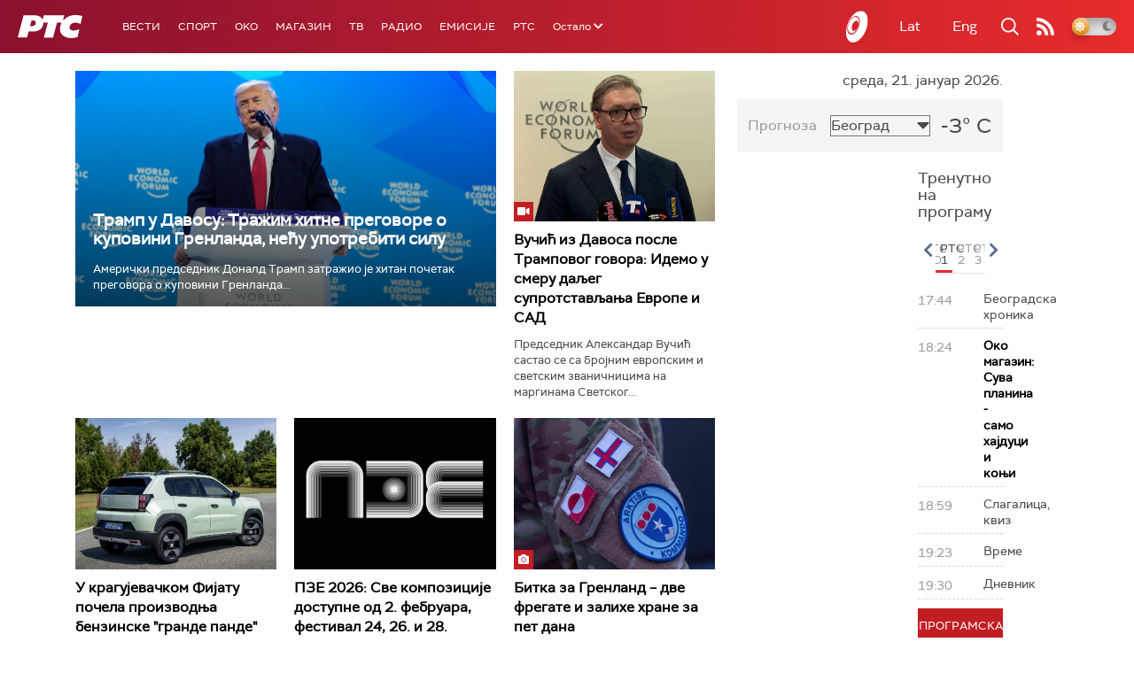

--- FILE ---
content_type: text/html;charset=UTF-8
request_url: https://www.rts.rs/ajax/epsilonScheme.jsp?itemId=&name=rts-drama
body_size: 566
content:






<div id="programList">
    
        <div class="programRow">
            <div class="time ColorOstalo">
                <span>18:00</span>
            </div>
            <div class="name current">
                
                    <a href="/tv/rts-drama/5858435/vojna-akademija-19-epizoda.html">
                        <span style="">Војна академија, 19. епизода</span>
                    </a>
                
                
            </div>
        </div>
    
        <div class="programRow">
            <div class="time ColorOstalo">
                <span>18:54</span>
            </div>
            <div class="name ">
                
                    <a href="/tv/rts-drama/5858644/policajac-sa-petlovog-brda-8-12.html">
                        <span style="">Полицајац са Петловог брда, 8-12</span>
                    </a>
                
                
            </div>
        </div>
    
        <div class="programRow">
            <div class="time ColorOstalo">
                <span>19:51</span>
            </div>
            <div class="name ">
                
                    <a href="/tv/rts-drama/5863411/kozje-usi-3-4.html">
                        <span style="">Козје уши, 3-4</span>
                    </a>
                
                
            </div>
        </div>
    
        <div class="programRow">
            <div class="time ColorOstalo">
                <span>20:45</span>
            </div>
            <div class="name ">
                
                    <a href="/tv/rts-drama/5858476/juzni-vetar-10-14.html">
                        <span style="">Јужни ветар, 10-14</span>
                    </a>
                
                
            </div>
        </div>
    
        <div class="programRow">
            <div class="time ColorOstalo">
                <span>21:40</span>
            </div>
            <div class="name ">
                
                    <a href="/tv/rts-drama/5858533/miris-kise-na-balkanu-8-14.html">
                        <span style="">Мирис кише на Балкану, 8-14</span>
                    </a>
                
                
            </div>
        </div>
    
</div>

<div class="programListFull">
    <a href="/tv/rts-drama/broadcast.html"> 
        Програмска шема за данас
    </a>
</div>

--- FILE ---
content_type: text/html; charset=utf-8
request_url: https://www.google.com/recaptcha/api2/aframe
body_size: 250
content:
<!DOCTYPE HTML><html><head><meta http-equiv="content-type" content="text/html; charset=UTF-8"></head><body><script nonce="fP0S9fj6JF9KSQVEZAQ1hQ">/** Anti-fraud and anti-abuse applications only. See google.com/recaptcha */ try{var clients={'sodar':'https://pagead2.googlesyndication.com/pagead/sodar?'};window.addEventListener("message",function(a){try{if(a.source===window.parent){var b=JSON.parse(a.data);var c=clients[b['id']];if(c){var d=document.createElement('img');d.src=c+b['params']+'&rc='+(localStorage.getItem("rc::a")?sessionStorage.getItem("rc::b"):"");window.document.body.appendChild(d);sessionStorage.setItem("rc::e",parseInt(sessionStorage.getItem("rc::e")||0)+1);localStorage.setItem("rc::h",'1769017191685');}}}catch(b){}});window.parent.postMessage("_grecaptcha_ready", "*");}catch(b){}</script></body></html>